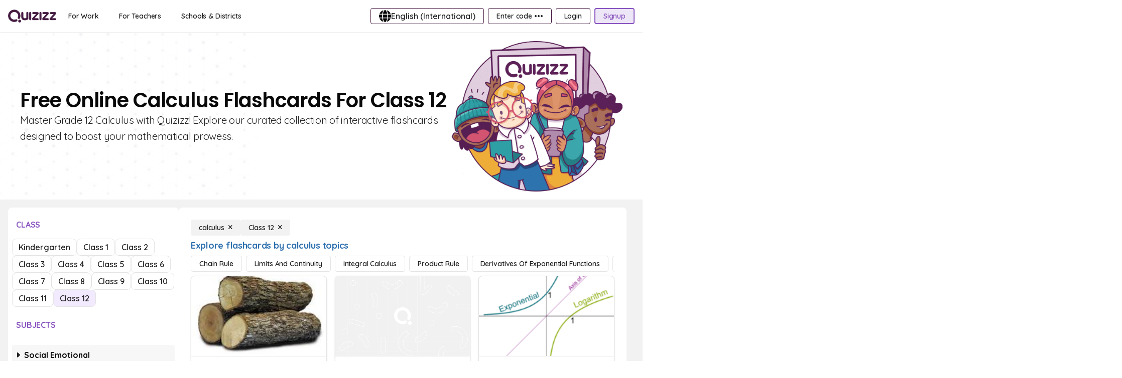

--- FILE ---
content_type: text/css
request_url: https://cf.quizizz.com/assets/v2/a2/1fe37f8_ets133x4/scripts/_seoSlug-5696e212.css
body_size: 1311
content:
dialog[data-v-56f22d6f]{display:none;opacity:0;transition:opacity .4s}dialog[open][data-v-56f22d6f]{display:flex;flex-direction:column;opacity:1}dialog[data-v-56f22d6f]::backdrop{background-color:#00000025}section[data-v-c01a1c48]{background:linear-gradient(hsla(0,0%,100%,.9),hsla(0,0%,100%,.9)),url(https://media.quizizz.com/_mdserver/main/media/resource/gs/quizizz-media/quizzes/77ba8466-2101-4162-a5a3-33b9839d4b65-v2?w=200),#fff;background-repeat:no-repeat;background-size:40%}@media (max-width:1024px){section[data-v-c01a1c48]{background-size:100%}}.child[data-v-02939a30]:hover{font-weight:700}.title-container[data-v-02939a30]{position:relative}.title-container[data-v-02939a30]:before{height:1px;top:50%;width:.5rem;--tw-translate-y:-50%;transform:translate(var(--tw-translate-x),var(--tw-translate-y)) rotate(var(--tw-rotate)) skew(var(--tw-skew-x)) skewY(var(--tw-skew-y)) scaleX(var(--tw-scale-x)) scaleY(var(--tw-scale-y))}.title-container[data-v-02939a30]:after,.title-container[data-v-02939a30]:before{content:"";position:absolute;--tw-bg-opacity:1;background-color:rgb(229 229 229/var(--tw-bg-opacity));left:var(--left)}.title-container[data-v-02939a30]:after{bottom:50%;height:3.5rem;width:1px}summary[data-v-64b2cc3c]:hover{--tw-bg-opacity:1;background-color:rgb(241 241 241/var(--tw-bg-opacity))}details summary[data-v-64b2cc3c]::-webkit-details-marker{display:none}summary[data-v-64b2cc3c]:before{content:"\f0da";display:inline-block;font:var(--fa-font-solid);margin-right:.25em;transition:.4s}details[open]>summary[data-v-64b2cc3c]:before{transform:rotate(90deg)}.summary-wrapper[data-v-64b2cc3c]{position:relative}.summary-wrapper[data-v-64b2cc3c]:before{height:1px;top:50%;width:.5rem;--tw-translate-y:-50%;transform:translate(var(--tw-translate-x),var(--tw-translate-y)) rotate(var(--tw-rotate)) skew(var(--tw-skew-x)) skewY(var(--tw-skew-y)) scaleX(var(--tw-scale-x)) scaleY(var(--tw-scale-y))}.summary-wrapper[data-v-64b2cc3c]:after,.summary-wrapper[data-v-64b2cc3c]:before{content:"";position:absolute;--tw-bg-opacity:1;background-color:rgb(229 229 229/var(--tw-bg-opacity));left:-32px}.summary-wrapper[data-v-64b2cc3c]:after{bottom:50%;height:3.5rem;width:1px}@media (min-width:1025px){.sidebar-container[data-v-6404c880]{max-width:min(100vw,340px);min-width:340px;width:100%}}@keyframes show-6404c880{0%{transform:translate(-110%)}to{transform:translate(0)}}@keyframes show-backdrop-6404c880{0%{opacity:0}to{opacity:1}}dialog[open][data-v-6404c880]{animation:show-6404c880 .4s ease-in}dialog[data-v-6404c880]:not([open]){display:none}dialog[data-v-6404c880]:modal{max-width:100vw;min-height:100vh}dialog[data-v-6404c880]{margin:0;padding:0}dialog[data-v-6404c880]::backdrop{animation:show-backdrop-6404c880 .6s ease-in forwards;background:transparent;background:#fff;opacity:1}.card[data-v-dd30ba1f]:hover{--tw-shadow:0 10px 15px -3px rgba(0,0,0,.1),0 4px 6px -2px rgba(0,0,0,.05);--tw-shadow-colored:0 10px 15px -3px var(--tw-shadow-color),0 4px 6px -2px var(--tw-shadow-color);box-shadow:var(--tw-ring-offset-shadow,0 0 #0000),var(--tw-ring-shadow,0 0 #0000),var(--tw-shadow)}@media screen and (max-width:1024px){#questions-preview{width:100%}}.shine-div{position:relative}.shine-div:before{content:"";height:100%;position:absolute;top:0;width:100%;--tw-translate-x:100%;animation:shine 1s infinite;background:linear-gradient(90deg,hsla(0,0%,100%,0) 0,hsla(0,0%,100%,.3) 50%,rgba(128,186,232,0) 99%,rgba(125,185,232,0));transform:translate(var(--tw-translate-x),var(--tw-translate-y)) rotate(var(--tw-rotate)) skew(var(--tw-skew-x)) skewY(var(--tw-skew-y)) scaleX(var(--tw-scale-x)) scaleY(var(--tw-scale-y))}@keyframes shine{0%{transform:translate(-100%)}to{transform:translate(100%)}}.quiz-image[data-v-b1a2cd61]{grid-area:a}.quiz-details[data-v-b1a2cd61]{grid-area:b}.play-btn[data-v-b1a2cd61]{grid-area:c}#flashcard-meta[data-v-b1a2cd61]{grid-template-areas:"a" "b" "c";grid-template-columns:1fr;grid-template-rows:auto auto 1fr}@media screen and (max-width:1024px){#flashcard-meta[data-v-b1a2cd61]{grid-template-areas:"a b" "c c";grid-template-columns:auto 1fr;grid-template-rows:auto 1fr}.quiz-image[data-v-b1a2cd61]{height:3rem;width:3rem}}dialog[data-v-acf3af73]{opacity:0}dialog[data-v-acf3af73]:modal{max-height:100vh;max-width:100vw}@keyframes remove-dialog-acf3af73{0%{transform:translate(0)}to{transform:translate(100%)}}@keyframes remove-dialog-mobile-acf3af73{0%{transform:scaleY(1)}to{transform:scaleY(0)}}.backdrop-animation-desktop[data-v-acf3af73]{animation:remove-dialog-acf3af73 .4s ease-in backwards}.backdrop-animation-mobile[data-v-acf3af73]{animation:remove-dialog-mobile-acf3af73 .4s ease-in backwards}.dialog[data-v-acf3af73]{height:100%;opacity:1!important;transform:translate(100%);transition:transform .5s;width:-moz-fit-content;width:fit-content;z-index:999}.dialog[open][data-v-acf3af73]{transform:translate(0)}.dialog[open][data-v-acf3af73]::backdrop{background-color:#00000080}.dialog-mobile[data-v-acf3af73]{height:100%;opacity:1!important;transform:scaleY(0);transform-origin:bottom;transition:transform .3s;width:100%}.dialog-mobile[open][data-v-acf3af73]{transform:scaleY(1)}#cards[data-v-d18ec3d0]{display:grid;grid-template-columns:repeat(auto-fit,minmax(13.5rem,1fr))}@media screen and (max-width:1024px){#cards[data-v-d18ec3d0]{grid-template-columns:repeat(auto-fit,minmax(10rem,1fr))}}html:has(dialog[open]:modal){overflow:hidden}html{scrollbar-gutter:stable}.flashcards-main-container{max-width:100vw}@media (min-width:1025px){.flashcards-main-container{max-width:calc(100vw - 388px)}}*[data-v-008bb118]{font-family:Quicksand,Source Sans Pro,-apple-system,BlinkMacSystemFont}#hierarchy[data-v-008bb118]{background-color:#f2f2f2;margin:0 auto}


--- FILE ---
content_type: text/css
request_url: https://cf.quizizz.com/assets/v2/a2/1fe37f8_ets133x4/scripts/ComprehensionVideoDetails-147c3c1e.css
body_size: 657
content:
.seeker-range{min-width:min(200%,100% + 4px)}.seeker-popper .v-popper__inner{overflow-x:visible;overflow-y:visible}.timestamp-marker:hover:before{border:1px solid #b6b6b6;border-radius:100%;bottom:0;content:"";left:0;position:absolute;right:0;top:0;transform:scale(2.5)}input[data-v-27970e1d]{background:transparent;border:none;border-bottom:1px solid hsla(0,0%,100%,.659);color:#ffffffa8;margin-left:2px;margin-right:2px;outline:none;padding-bottom:5px;text-align:center;width:22px}input[type=number][data-v-27970e1d]::-webkit-inner-spin-button,input[type=number][data-v-27970e1d]::-webkit-outer-spin-button{-webkit-appearance:none;-moz-appearance:none;appearance:none;margin:0}[data-v-1ef57e40] .video-wrapper{clear:both;float:none;height:0;padding-bottom:56.25%;padding-top:25px;position:relative;width:100%}[data-v-1ef57e40] .video-wrapper iframe{height:100%;left:0;position:absolute;top:0;width:100%}


--- FILE ---
content_type: application/javascript
request_url: https://cf.quizizz.com/assets/v2/a2/1fe37f8_ets133x4/scripts/comprehensionStore-0826afc4.js
body_size: 575
content:
import{a as G,Y as M,q as H,r as s}from"./vendor-be1eb121.js";import{s as R,d as S,a as y}from"./comprehensionConstants-20511a3e.js";(function(){try{var n=typeof window<"u"?window:typeof global<"u"?global:typeof self<"u"?self:{},o=new Error().stack;o&&(n._sentryDebugIds=n._sentryDebugIds||{},n._sentryDebugIds[o]="591b2123-7705-4fcb-86cd-b4a638e2d689",n._sentryDebugIdIdentifier="sentry-dbid-591b2123-7705-4fcb-86cd-b4a638e2d689")}catch{}})();const Y=G("comprehension",()=>{const n=M().toHexString(),o=H(()=>t.value.subject===R&&!a.value),i=s(!1);function F(e){i.value=e}const d=s(!1);function T(e){d.value=e}const a=s(!1);function V(e){a.value=e}const l=s(!1);function C(e){l.value=e}const f=s(!1);function w(e){f.value=e}const p=s(!1);function A(e){p.value=e}const m=s(!1);function Q(e){m.value=e}const v=s(!1);function k(e){v.value=e}const b=s([]);function P(e){b.value.push(e)}const t=s({topics:"",grade:"",subject:"",language:"",paragraphs:S,questions:y});function j(e,x){t.value[e]=x}function L(){t.value={topics:"",grade:"",subject:"",language:"",paragraphs:S,questions:y}}const I=s(null);function D(e){I.value=e}const g=s();function O(e){g.value=e}const u=s(0);function _(e){u.value=e}const r=s(0);function q(e){r.value=e}const c=s(0);function E(e){c.value=e}function N(){u.value=0,r.value=0,c.value=0}const h=s("");function U(e){h.value=e}return{uid:n,skillsFlow:o,isQuestionFetchInProgress:d,isQuestionTypeSelectorVisible:a,isCreateQuestionFormVisible:l,showAIQuestionList:f,isAITopicsFormVisible:p,isPassageGenerationInProgress:i,comprehensionAIForm:t,isLoading:m,unusedMedia:I,selectedComprehensionType:g,addedSkills:b,isAICreateFormOpen:v,videoSeekTime:u,videoStartTime:r,videoEndTime:c,videoUrl:h,updateIsQuestionFetchInProgress:T,updateIsQuestionTypeSelectorVisible:V,updateIsCreateQuestionFormVisible:C,updateShowAIQuestionList:w,updateIsAITopicsFormVisible:A,updateIsPassageGenerationInProgress:F,updateComprehensionAIForm:j,updateIsLoading:Q,setUnusedMedia:D,updateSelectedComprehensionType:O,addNewSkill:P,updateIsAICreateFormOpen:k,resetComprehensionAIForm:L,setVideoSeekTime:_,setVideoStartTime:q,setVideoEndTime:E,resetVideo:N,setVideoURL:U}}),B=Y;export{B as u};


--- FILE ---
content_type: application/javascript
request_url: https://cf.quizizz.com/assets/v2/a2/1fe37f8_ets133x4/scripts/TypographyUtils-9196d747.js
body_size: 458
content:
import{r as d}from"./reverse-49b9d1a4.js";import"./vendor-be1eb121.js";(function(){try{var e=typeof window<"u"?window:typeof global<"u"?global:typeof self<"u"?self:{},n=new Error().stack;n&&(e._sentryDebugIds=e._sentryDebugIds||{},e._sentryDebugIds[n]="a03d5b14-9c45-41c2-a526-b6ec20b19f62",e._sentryDebugIdIdentifier="sentry-dbid-a03d5b14-9c45-41c2-a526-b6ec20b19f62")}catch{}})();const s=[48,40,32,28,24,20,18,16,14,12,11,10];function u(e,n=11,{attachUnit:o=!1,isOrderDesc:a=!0}={}){const c=[...s];let r=[];return c.forEach(t=>{t<=e&&t>=n&&r.push(t)}),a||(r=d(r)),o?r.map(t=>`${t}px`):r}function b(e){try{const n=typeof e=="number"?e:Number(e.split("px")[0]);return s.findIndex(o=>o===n)!==-1}catch{return!1}}export{b as c,u as g};


--- FILE ---
content_type: application/javascript
request_url: https://cf.quizizz.com/assets/v2/a2/1fe37f8_ets133x4/scripts/GoogleOneTapMixin-24aed93d.js
body_size: 654
content:
import{aL as a}from"./vendor-be1eb121.js";import{G as i}from"./GeneratePlatformSource-7b86051f.js";import{c as l,j as n}from"./index-00a200fd.js";(function(){try{var e=typeof window<"u"?window:typeof global<"u"?global:typeof self<"u"?self:{},o=new Error().stack;o&&(e._sentryDebugIds=e._sentryDebugIds||{},e._sentryDebugIds[o]="48a86957-7545-4ffa-8195-3d9c663c9895",e._sentryDebugIdIdentifier="sentry-dbid-48a86957-7545-4ffa-8195-3d9c663c9895")}catch{}})();const p={computed:{...a("root",["serverData"]),isUserLoggedIn(){return!!this.$user.id}},data(){return{source:""}},mounted(){this.source=l(this.$route.path),this.isUserLoggedIn||this.initGoogleOneTap()},methods:{handleGoogleOneTapRequest(e){var r;const o="auth/google/callback";n.logEvent("admin_google_one_tap_login",{});const t=i("google_one_tap",{fromPage:(r=window.location)==null?void 0:r.pathname,ctaSource:"one_tap"});window.location.href=`/${o}?jwt=${e.credential}&redirectURL=${window.location.href}&platformSource=${encodeURIComponent(JSON.stringify(t))}`},async initGoogleOneTap(){try{await this.loadGoogleApiScript(),window.google&&(window.google.accounts.id.initialize({client_id:this.serverData.googleClientId,callback:this.handleGoogleOneTapRequest,cancel_on_tap_outside:!1}),window.google.accounts.id.prompt(e=>{if(e.isDisplayed()&&n.logEvent("admin_google_one_tap_show",{source:this.source}),e.isSkippedMoment()&&n.logEvent("qg_google_one_tap_dismiss",{sourceOfDismissal:"Google one tap popup",source:this.source}),e.isNotDisplayed()){const o=e.getNotDisplayedReason();n.logEvent("admin_google_one_tap_not_shown",{reason:o})}}))}catch{n.logEvent("google_one_tap_failed")}},loadGoogleApiScript(){return new Promise((e,o)=>{const t=document.createElement("script"),r="https://accounts.google.com/gsi/client";t.src=r,t.defer=!0,t.onload=()=>e(),t.onerror=()=>o(new Error("Error loading google one tap service"));const s=document.getElementsByTagName("script")[0];s.parentNode.insertBefore(t,s)})}}};export{p as G};


--- FILE ---
content_type: application/javascript
request_url: https://cf.quizizz.com/assets/v2/a2/1fe37f8_ets133x4/scripts/GeneratePlatformSource-7b86051f.js
body_size: 350
content:
import"./vendor-be1eb121.js";(function(){try{var e=typeof window<"u"?window:typeof global<"u"?global:typeof self<"u"?self:{},n=new Error().stack;n&&(e._sentryDebugIds=e._sentryDebugIds||{},e._sentryDebugIds[n]="c1ab3b55-2e72-4c24-9fe6-404679ad0c8b",e._sentryDebugIdIdentifier="sentry-dbid-c1ab3b55-2e72-4c24-9fe6-404679ad0c8b")}catch{}})();function s(){const e=window.navigator.userAgent;let n="Unknown";return e.includes("Win")?n="Windows":e.includes("Mac")&&!e.includes("like Mac OS X")?n="MacOS":e.includes("X11")&&!e.includes("CrOS")?n="UNIX":e.includes("X11")&&e.includes("CrOS")?n="ChromeOS":e.includes("Linux")&&!e.includes("Android")?n="Linux":/Android/.test(e)?n="Android":/iPhone|iPad|iPod/.test(e)&&(n="iOS"),n}function c(){const e=window.navigator.userAgent,n=window.innerWidth||document.documentElement.clientWidth||document.body.clientWidth,i="ontouchstart"in window||navigator.maxTouchPoints>0,o=/Android|webOS|iPhone|iPad|iPod|BlackBerry|IEMobile|Opera Mini/i.test(e),d=n<768;return o||d||i?"mobile":"desktop"}const t={getDeviceType:c,getOperatingSystem:s};function u(e,n){return{deviceType:t.getDeviceType(),ctaSource:n.ctaSource,OS:t.getOperatingSystem(),page:n.fromPage,medium:e}}export{u as G};


--- FILE ---
content_type: application/javascript
request_url: https://cf.quizizz.com/assets/v2/a2/1fe37f8_ets133x4/scripts/_seoSlug-b15b6779.js
body_size: 10858
content:
import{L as x,O as o,P as u,ap as _,aX as A,R as k,Q as a,aj as r,U as S,p as fe,N as C,S as H,J as T,q as b,am as I,ak as F,v as be,an as O,al as Y,aK as ne,ao as V,r as G,ar as le,as as ce,e as ge,b as ke,aq as ae,M as $e,K as we,w as ie,av as Le,bA as Ce}from"./vendor-be1eb121.js";import{u as q,c as Q,L as ze,G as Ie,Q as Se,d as qe}from"./QuizDetails-8cc11168.js";import{B,f as y,E as he,A as ve,h as Pe,i as Re,j as te,Q as He,k as ue,m as Ae,F as Fe,e as Te}from"./index-00a200fd.js";import{Q as Ee}from"./Card-edef451a.js";import{E as ye}from"./Error-be56d868.js";import"./InnerCard-94e55dde.js";import"./Canvas-c7e2ac3a.js";import"./QueryEditorMixin-b469d0a1.js";import"./TypographyUtils-9196d747.js";import"./reverse-49b9d1a4.js";import"./ComprehensionVideoDetails-a8592101.js";import"./comprehensionStore-0826afc4.js";import"./comprehensionConstants-20511a3e.js";import"./Constants-459f85d0.js";import"./Languages-3f8d5deb.js";import"./Subjects-0402846f.js";import"./editorStore-8992a0ef.js";import"./fast-equals.esm-87ccdf99.js";import"./difference-65e0624b.js";(function(){try{var t=typeof window<"u"?window:typeof global<"u"?global:typeof self<"u"?self:{},e=new ye().stack;e&&(t._sentryDebugIds=t._sentryDebugIds||{},t._sentryDebugIds[e]="4ec35617-28c6-4239-93a8-dd86874fa8a6",t._sentryDebugIdIdentifier="sentry-dbid-4ec35617-28c6-4239-93a8-dd86874fa8a6")}catch{}})();const Oe=x({__name:"TransperantLink",props:{title:{type:String,required:!1,default:""},href:{type:String,required:!0,default:""}},setup(t){const{title:e,href:s}=t;return(n,l)=>(o(),u("a",{class:"nav-link",href:s,tabindex:"0",rel:"noopenner noreferrer",target:"_blank"},[_(B,{variant:"default",title:e,type:"custom",customClasses:"font-normal",size:"md"})]))}}),de=y(Oe,[["__file","/usr/app/ssr-engine/src/hierarchy/components/Header/TransperantLink.vue"]]),Be=x({__name:"ForWork",setup(t){const{t:e}=A();return(s,n)=>(o(),k(de,{title:a(e)("For Work"),href:"https://quizizz.com/home/forwork?source=flashcards-page-header"},null,8,["title"]))}}),De=y(Be,[["__file","/usr/app/ssr-engine/src/hierarchy/components/Header/ForWork.vue"]]),je=x({__name:"ForTeachers",setup(t){const{t:e}=A();return(s,n)=>(o(),k(de,{title:a(e)("For Teachers"),href:"https://quizizz.com/resources?source=flashcards-page-header"},null,8,["title"]))}}),Me=y(je,[["__file","/usr/app/ssr-engine/src/hierarchy/components/Header/ForTeachers.vue"]]),Ne=x({__name:"ForSnD",setup(t){const{t:e}=A();return(s,n)=>(o(),k(de,{title:a(e)("Schools & Districts"),href:"https://quizizz.com/home/schools-and-districts?source=flashcards-page-header"},null,8,["title"]))}}),Ue=y(Ne,[["__file","/usr/app/ssr-engine/src/hierarchy/components/Header/ForSnD.vue"]]),Ge=x({__name:"OutlineBtn",props:{title:{type:String,required:!1,default:""},href:{type:String,required:!0,default:void 0},isPurple:{type:Boolean,required:!1,default:!1}},setup(t){const{title:e,href:s,isPurple:n}=t;return(l,i)=>(o(),u("a",{class:"nav-link",href:s,tabindex:"0",rel:"noopenner noreferrer"},[_(B,{title:e,type:n?"floater":"custom",size:"md",buttonClasses:n?"":"border-1 border-purple",showBottomShadow:!0},null,8,["type","buttonClasses"])]))}}),Qe=y(Ge,[["__file","/usr/app/ssr-engine/src/hierarchy/components/Header/OutlineBtn.vue"]]),We=x({__name:"EnterCode",setup(t){const{t:e}=A(),s="https://quizizz.com/join?source=flashcards-page-header";return(n,l)=>(o(),u(S,null,[_(Qe,{title:`${a(e)("Enter code")} •••`,href:s,size:"md",class:"hidden md:block"},null,8,["title"]),r("a",{class:"nav-link block md:hidden",href:s,tabindex:"0",rel:"noopenner noreferrer"},[_(B,{title:a(e)("Enter Code"),type:"secondary",size:"sm"},null,8,["title"])])],64))}}),Ke=y(We,[["__file","/usr/app/ssr-engine/src/hierarchy/components/Header/EnterCode.vue"]]),Ve=x({__name:"LoginBtn",setup(t){const e=fe(),s=decodeURIComponent(e.path),{t:n}=A();return(l,i)=>{const d=C("Button");return o(),k(ve,{ctaSource:"flashcards-header",fromPage:a(s),action:"click",intent:a(he).LOGIN},{default:H(()=>[_(d,{title:a(n)("Login"),type:"custom",size:"md",showBottomShadow:!0,buttonClasses:"border-1 border-purple"},null,8,["title"])]),_:1},8,["fromPage","intent"])}}}),Ye=y(Ve,[["__file","/usr/app/ssr-engine/src/hierarchy/components/Header/LoginBtn.vue"]]),Je=x({__name:"SignupBtn",setup(t){const e=fe(),s=decodeURIComponent(e.path),{t:n}=A();return(l,i)=>{const d=C("Button");return o(),k(ve,{ctaSource:"flashcards-header",fromPage:a(s),action:"click",intent:a(he).SIGNUP},{default:H(()=>[_(d,{title:a(n)("Signup"),type:"floater",size:"md",showBottomShadow:!0},null,8,["title"])]),_:1},8,["fromPage","intent"])}}}),Xe=y(Je,[["__file","/usr/app/ssr-engine/src/hierarchy/components/Header/SignupBtn.vue"]]),J=t=>{const e=document.getElementById(t);e.open?e.close():e.showModal()},Ze=["src","alt"],et={class:"inline capitalize font-semibold ml-2"},tt=x({__name:"Flagline",props:{locale:{type:null,required:!0}},setup(t){var v,L;const{locale:e}=t,{node:s,grade:n,curriculum:l,pageType:i}=T(q()),{lang:d}=e,c=((v=s.value)==null?void 0:v.name)==="root"?"root":(L=s.value)==null?void 0:L.nameTranslations[d],m=n.value.grade,g={locale:e,grade:m,curriculum:l.value,pageType:i.value,subject:c},f=b(()=>Q(g));return(p,w)=>{const h=C("q-link");return o(),k(h,{to:a(f),class:"flex items-center px-4 py-2",source:"hierarchy-flashcards-lang-picker"},{default:H(()=>[r("img",{src:t.locale.icon,class:"w-6 h-6",alt:`${t.locale.name} flag`},null,8,Ze),r("span",et,I(t.locale.name),1)]),_:1},8,["to"])}}}),st=y(tt,[["__file","/usr/app/ssr-engine/src/hierarchy/components/Header/Flagline.vue"]]),D={FILTER:"filter",FLASHCARDS_PREVIEW_MODAL:"flashcard-display",LANG_PICKER:"lang-picker"},nt=["id"],at={id:"container",class:""},ot=x({__name:"LangPicker",setup(t){const{node:e}=T(q()),s=([d,c])=>c,n=([d,c])=>{var m;return((m=e.value)==null?void 0:m.allowedLocales.includes(d))||!1},l=b(()=>Object.entries(Pe).filter(n).map(s)),i=d=>{d.target.id!=="container"&&J(D.LANG_PICKER)};return(d,c)=>(o(),u("dialog",{id:a(D).LANG_PICKER,open:!1,onClick:i},[r("div",at,[(o(!0),u(S,null,F(a(l),m=>(o(),k(st,{locale:m},null,8,["locale"]))),256))])],8,nt))}});const rt=y(ot,[["__scopeId","data-v-56f22d6f"],["__file","/usr/app/ssr-engine/src/hierarchy/components/Header/LangPicker.vue"]]),lt=["src","alt"],ct={class:"text-md font-semibold hidden md:inline"},it={class:"md:hidden"},dt=x({__name:"LangPickerBtn",setup(t){const{locale:e}=T(q()),s=()=>{const n=document.getElementById("lang-picker-btn"),l=document.getElementById(D.LANG_PICKER);if(l!=null&&(n!=null&&n.getBoundingClientRect)){const{x:i,y:d,width:c}=n==null?void 0:n.getBoundingClientRect();l.style.marginRight=`${window.innerWidth-i-3*c/2}px`,l.style.marginTop=`${d+50}px`}J(D.LANG_PICKER)};return(n,l)=>{const i=C("FA");return o(),u(S,null,[_(B,{id:"lang-picker-btn",onClick:s,size:"md",type:"custom",class:"gap-2 rounded border border-purple px-4 py-1 w-fit"},{title:H(()=>[r("img",{src:a(e).icon,class:"w-6 h-6 hidden md:inline",alt:`${a(e).name} flag`},null,8,lt),r("span",ct,I(a(e).name),1),r("span",it,[_(i,{icon:"fa-regular fa-language",class:"text-dark-4 text-base"})])]),_:1}),_(rt)],64)}}}),ut=y(dt,[["__file","/usr/app/ssr-engine/src/hierarchy/components/Header/LangPickerBtn.vue"]]),oe=b(()=>{var e;const t=be();if(Re()){const s=(e=t.getters)==null?void 0:e["root/user"];return Boolean(s.id)}return!1}),pt={id:"header",class:"flex flex-row sticky top-0 w-full items-center justify-between bg-light-3 py-4 px-2 md:px-4 font-quicksand z-10 border-b-2 border-light-1"},_t={class:"flex nav-items space-x-2 items-center"},mt={class:"hidden md:inline"},ft={class:"hidden md:inline"},gt={class:"hidden md:inline"},ht={class:"flex nav-items md:space-x-2 items-center"},vt={class:"mr-2 md:mr-0"},yt={class:"hidden md:inline"},xt={class:"hidden md:inline"},bt={__name:"Header",setup(t){return(e,s)=>(o(),u("header",pt,[r("ul",_t,[r("li",null,[_(ze)]),r("li",mt,[_(De)]),r("li",ft,[_(Me)]),r("li",gt,[_(Ue)])]),r("ul",ht,[r("li",vt,[_(ut)]),r("li",null,[_(Ke)]),r("li",yt,[a(oe)?O("v-if",!0):(o(),k(Ye,{key:0}))]),r("li",xt,[a(oe)?O("v-if",!0):(o(),k(Xe,{key:0}))])])]))}},kt=y(bt,[["__file","/usr/app/ssr-engine/src/hierarchy/components/Header/Header.vue"]]),Z=({template:t,grade:e,locale:s,node:n})=>(t||"").replace("{$grade}",(e==null?void 0:e.display[s.locale])||"").replace("${grade}",(e==null?void 0:e.display[s.locale])||"").replace("${display}",(n==null?void 0:n.display)||"").replace("{$display}",(n==null?void 0:n.display)||""),$t={id:"hero",class:"font-quicksand flex flex-row gap-8 px-2 md:px-10 bg-light-1"},wt={class:"flex flex-col flex-1 justify-center w-full md:w-1/2 py-10 gap-2 md:gap-4"},Lt={class:"text-3xl md:text-6xl font-poppins font-semibold text-ds-dark-500 capitalize"},Ct={class:"text-lg md:text-xl max-w-260"},zt=["alt"],It=x({__name:"Hero",setup(t){const{t:e}=A(),{node:s,grade:n,locale:l}=T(q()),i=b(()=>{var c;const d={template:(c=s.value)==null?void 0:c.h1,node:s.value,grade:n.value,locale:l.value};return Z(d)});return(d,c)=>{var m;return o(),u("section",$t,[r("div",wt,[r("h1",Lt,I(a(i)),1),r("p",Ct,I((m=a(s))==null?void 0:m.h1Description),1)]),r("img",{class:"my-4 max-h-75 ml-auto hidden md:block",src:"https://cf.quizizz.com/image/ws-schools-Illustration.png",alt:a(e)("School kids illustration")},null,8,zt)])}}});const St=y(It,[["__scopeId","data-v-c01a1c48"],["__file","/usr/app/ssr-engine/src/hierarchy/components/Hero/Hero.vue"]]),qt={key:0,class:"inline font-bold text-ds-dark-500 select-none ml-1 capitalize"},Pt=x({__name:"SubjectDisplay",props:{hierarchy:{type:null,required:!0},level:{type:Number,required:!0}},setup(t){const{hierarchy:e,level:s}=t,{locale:n,grade:l,curriculum:i,pageType:d}=T(q()),c=e==null?void 0:e.display,m={locale:n.value,pageType:d.value,grade:l.value.grade,curriculum:i.value,subject:e==null?void 0:e.nameTranslation},g=b(()=>({"--left":`${(s-1)*24-12}px`})),f=(e==null?void 0:e.children.length)??0>0,v=Q(m);return(L,p)=>{const w=C("q-link");return o(),k(w,{class:Y([[`${e==null?void 0:e.treePosition.class} ${a(f)?"":"title-container"}`],"w-full"]),style:ne(a(g)),to:a(v),source:"hierarchy-flashcards-subject-filters"},{default:H(()=>[a(f)?(o(),u("p",qt,I(a(c)),1)):(o(),u("p",{key:1,class:Y(["child font-semibold text-ds-dark-400 select-none my-2 capitalize",{"font-bold":e==null?void 0:e.treePosition.isActive}]),style:ne({marginLeft:`${(s-1)*24}px`})},I(a(c)),7))]),_:1},8,["class","style","to"])}}});const pe=y(Pt,[["__scopeId","data-v-02939a30"],["__file","/usr/app/ssr-engine/src/hierarchy/components/Aside/SubjectDisplay.vue"]]),Rt=["open"],Ht={class:"flex flex-col"},At=x({__name:"SubjectsRecurse",props:{hierarchy:{type:null,required:!0},level:{type:Number,required:!0}},setup(t){const{hierarchy:e,level:s}=t,n=b(()=>({marginLeft:`${(s-1)*24}px`,zIndex:10-s}));return(l,i)=>{const d=C("SubjectsRecurse",!0);return(e==null?void 0:e.children.length)==0?(o(),k(pe,{key:0,hierarchy:e,level:s})):(o(),u("details",{key:1,open:e==null?void 0:e.treePosition.isActive},[r("summary",{class:Y(["cursor-pointer p-2 bg-ds-light-400 rounded flex items-center relative mt-3",[`${e==null?void 0:e.treePosition.class} ${e!=null&&e.treePosition.isActive?"bg-ds-light-200":""}`]]),style:ne(a(n))},[r("div",{class:Y(["z-1",{"summary-wrapper":s>1}])},[_(pe,{hierarchy:e,level:s})],2)],6),r("div",Ht,[(o(!0),u(S,null,F(e==null?void 0:e.children,c=>(o(),k(d,{hierarchy:c,level:s+1},null,8,["hierarchy","level"]))),256))])],8,Rt))}}});const Ft=y(At,[["__scopeId","data-v-64b2cc3c"],["__file","/usr/app/ssr-engine/src/hierarchy/components/Aside/SubjectsRecurse.vue"]]),Tt={class:"rounded-t-lg w-full py-3 text-dark-2 font-normal"},Et={class:"text-lilac uppercase text-base font-bold px-2 mb-4"},Ot={class:"flex flex-col"},Bt=x({__name:"SubjectFilter",setup(t){const{t:e}=A(),{hierarchy:s}=T(q());return(n,l)=>{var i;return o(),u("section",Tt,[r("h2",Et,I(a(e)("Subjects")),1),r("div",Ot,[(o(!0),u(S,null,F((i=a(s))==null?void 0:i.children,d=>(o(),k(Ft,{hierarchy:d,level:1},null,8,["hierarchy"]))),256))])])}}}),Dt=y(Bt,[["__file","/usr/app/ssr-engine/src/hierarchy/components/Aside/SubjectFilter.vue"]]),jt={class:"rounded-t-lg w-full py-3 overflow-auto text-dark-2 font-normal"},Mt={class:"text-lilac uppercase text-base font-bold px-2 mb-4"},Nt={class:"flex gap-2 flex-wrap"},Ut=x({__name:"GradeFilter",setup(t){const{locale:e,grade:s,curriculum:n,pageType:l,node:i}=T(q()),d=b(()=>{var m;return(m=i.value)==null?void 0:m.allowedGrades.map(Ie.from)});function c(m){var f;const g={locale:e.value,pageType:l.value,grade:m,curriculum:n.value,subject:(f=i.value)==null?void 0:f.name};return Q(g)}return(m,g)=>{const f=C("q-link");return o(),u("section",jt,[r("h2",Mt,I(a(s).gradePrefix[a(e).locale]),1),r("div",Nt,[(o(!0),u(S,null,F(a(d),v=>(o(),k(f,{key:v.grade,to:c(v.grade),source:"hierarchy-flashcards-grade-filters",class:Y(["font-semibold px-3 py-1 rounded-lg border border-dark-6 hover:shadow-md capitalize",{"bg-ds-lilac-100":v.grade===a(s).grade}])},{default:H(()=>[V(I(v.display[a(e).locale]),1)]),_:2},1032,["to","class"]))),128))])])}}}),Gt=y(Ut,[["__file","/usr/app/ssr-engine/src/hierarchy/components/Aside/GradeFilter.vue"]]),Qt={class:"w-full md:w-auto font-quicksand py-2.5 px-2 bg-light-3 md:my-4 rounded-lg"},Wt=x({__name:"SideBar",setup(t){const{hierarchy:e}=T(q());return(s,n)=>(o(),u("aside",Qt,[_(Gt),_(Dt,{hierarchy:a(e)},null,8,["hierarchy"])]))}}),_e=y(Wt,[["__file","/usr/app/ssr-engine/src/hierarchy/components/Aside/SideBar.vue"]]),Kt=t=>(le("data-v-6404c880"),t=t(),ce(),t),Vt={class:"sidebar-container"},Yt=["id"],Jt=Kt(()=>r("i",{class:"fa-sharp fa-xmark fa-solid ml-auto mr-2 pt-1"},null,-1)),Xt=[Jt],Zt=x({__name:"SidebarWrapper",setup(t){const e=()=>J(D.FILTER);return G(!1),(s,n)=>(o(),u("section",Vt,[_(_e,{class:"hidden md:block"}),r("dialog",{id:a(D).FILTER,class:"relative w-full h-full flex flex-row md:hidden flex-1"},[_(_e),r("button",{onClick:e,class:"absolute top-0 right-0 pointer mb-auto mt-5"},Xt)],8,Yt)]))}});const es=y(Zt,[["__scopeId","data-v-6404c880"],["__file","/usr/app/ssr-engine/src/hierarchy/components/Aside/SidebarWrapper.vue"]]),P={PRIMARY_SCHOOL:"primary school",MIDDLE_SCHOOL:"middle school",HIGH_SCHOOL:"high school",UNIVERSITY:"university"},X=[{val:0,text:"KG",range:P.PRIMARY_SCHOOL,key:"grade"},{val:1,text:"1st",range:P.PRIMARY_SCHOOL,key:"grade"},{val:2,text:"2nd",range:P.PRIMARY_SCHOOL,key:"grade"},{val:3,text:"3rd",range:P.PRIMARY_SCHOOL,key:"grade"},{val:4,text:"4th",range:P.PRIMARY_SCHOOL,key:"grade"},{val:5,text:"5th",range:P.PRIMARY_SCHOOL,key:"grade"},{val:6,text:"6th",range:P.MIDDLE_SCHOOL,key:"grade"},{val:7,text:"7th",range:P.MIDDLE_SCHOOL,key:"grade"},{val:8,text:"8th",range:P.MIDDLE_SCHOOL,key:"grade"},{val:9,text:"9th",range:P.HIGH_SCHOOL,key:"grade"},{val:10,text:"10th",range:P.HIGH_SCHOOL,key:"grade"},{val:11,text:"11th",range:P.HIGH_SCHOOL,key:"grade"},{val:12,text:"12th",range:P.HIGH_SCHOOL,key:"grade"},{val:13,text:"University",range:P.UNIVERSITY,key:"grade"},{val:14,text:"Professional Development",range:P.UNIVERSITY,key:"grade"}];function me(t){return ke(t)?!1:ge(t)}function se(t){var e,s;return typeof t>"u"||t===null||parseInt(t,10)<0?"":t==="0"||t==="K"||t==="KG"?"KG":t==="13"||t===X[13].text?X[13].text:t==="14"||t===X[14].text?(e=X[14])==null?void 0:e.text:(s=X[parseInt(t,10)])==null?void 0:s.text}const ts=t=>{try{if(ge(t))return"";const e=me(t[0])?"K":t[0],s=me(t[1])?"University":t[1];let n="";return typeof e=="number"&&e<0||typeof s=="number"&&s<0?"":(e===s?n=se(""+e):n=se(""+e)+" - "+se(""+s),n=n.replace("University","Uni").replace("Professional Development","PD"),n)}catch{return""}},ss={tabindex:0,class:"card flex flex-col items-center bg-light shadow border border-dark-6 rounded-lg cursor-pointer"},ns=["src","alt"],as={class:"w-full p-3"},os=["title"],rs={tabindex:"-1",class:"flex space-x-3 w-full overflow-hidden text-dark-4 mt-4 md:mt-8 text-xs font-medium whitespace-nowrap leading-4 capitalize"},ls={class:""},cs={class:""},is={class:"hidden md:block"},ds=x({__name:"Card",props:{card:{type:null,required:!0}},setup(t){var L;const{card:e}=t,{t:s}=A(),{node:n,grade:l,locale:i}=T(q()),d=G(null),c="https://cf.quizizz.com/image/empty-state.png",m=b(()=>`${e.info.image||c}?w=200&h=200`),g=p=>p.target.src=c,f={node:n.value,grade:l.value,template:(L=n.value)==null?void 0:L.imageTag,locale:i.value},v=b(()=>Z(f));return(p,w)=>{const h=C("FA");return o(),u("article",ss,[r("img",{src:a(m),type:"image/png",alt:a(v),ref_key:"imageRef",ref:d,onError:g,class:"object-top rounded-t-lg object-cover w-full h-40 md:h-50 border-b-1 border-dark-6"},null,40,ns),r("div",as,[r("div",{tabindex:"-1",class:"font-semibold capitalize items-start truncate w-11/12 px-auto",title:t.card.info.name},I(t.card.info.name),9,os),r("div",rs,[r("p",ls,[_(h,{icon:"fa-thin fa-list mr-1",size:15}),V(" "+I(a(s)("{$1} Q",{1:t.card.info.questions.length})),1)]),r("p",cs,[_(h,{icon:"fa-thin fa-graduation-cap mr-1",size:15}),V(" "+I(a(ts)(t.card.info.grade)),1)]),r("p",is,[_(h,{icon:"fa-thin fa-play mr-1",size:15}),V(" "+I(t.card.stats.played),1)])])])])}}});const xe=y(ds,[["__scopeId","data-v-dd30ba1f"],["__file","/usr/app/ssr-engine/src/hierarchy/components/Main/Card.vue"]]),us={key:0,class:"flex flex-col gap-4"},ps=r("div",{class:"shine-div w-full h-5 bg-ds-light-300 rounded"},null,-1),_s={class:"shine-div w-full h-35 bg-ds-light-300 rounded"},ms={key:1},fs={class:"font-sans mb-4 block"},gs=x({__name:"QuestionList",props:{quiz:{type:null,required:!0},isLoading:{type:Boolean,required:!0}},setup(t){const e=t,{t:s}=A(),n=G(),l={class:"bg-ds-light-500 rounded cursor-pointer p-4 border-1 border-ds-dark-500-20"},i=b(()=>{var c,m;return(m=(c=e.quiz)==null?void 0:c.info)==null?void 0:m.questions}),d=b(()=>e.isLoading);return(c,m)=>{var g;return o(),u("section",{id:"questions-preview",class:"bg-ds-light-400 p-4 pb-0 w-160 overflow-scroll px-4 py-4",onClick:m[0]||(m[0]=ae(()=>{},["stop"]))},[a(d)?(o(),u("div",us,[ps,(o(!0),u(S,null,F(Array(7),(f,v)=>(o(),u("div",_s))),256))])):(o(),u("div",ms,[r("span",fs,I(a(s)("{$1} Flashcards",{1:(g=a(i))==null?void 0:g.length})),1),(o(!0),u(S,null,F(a(i),(f,v)=>(o(),k(Ee,{quiz:n.value,question:f,allQuestions:a(i),showAnswerTag:!1,showAnswers:!0,questionIndex:v,isAddBtnReqd:!1,class:"question-details-card w-full mb-4 pointer-events-none",cardAttributes:l},null,8,["quiz","question","allQuestions","questionIndex"]))),256))]))])}}});const hs=y(gs,[["__file","/usr/app/ssr-engine/src/hierarchy/components/Display/QuestionList.vue"]]),vs=t=>(le("data-v-b1a2cd61"),t=t(),ce(),t),ys=["src"],xs=["href"],bs=vs(()=>r("hr",{class:"md:hidden w-full text-brand-k"},null,-1)),ks=x({__name:"MetaPreview",props:{quiz:{type:null,required:!0},isLoading:{type:Boolean,required:!0}},setup(t){const e=t,{node:s,locale:n,pageType:l}=q(),{t:i}=A(),d=(w,h)=>Boolean(w)?w:h,c=b(()=>e.isLoading),m=b(()=>{var h,z;return`${d((z=(h=e.quiz)==null?void 0:h.info)==null?void 0:z.image,"https://cf.quizizz.com/img/logos/Purple.webp")}?w=200`}),g="https://cf.quizizz.com/image/empty-state.png",f=b(()=>`/${n.locale}/display/${l.name}/${s==null?void 0:s.id}/${e.quiz._id}`),v=b(()=>`https://quizizz.com/signup?q=${f.value}`),L=w=>w.target.src=g;function p(){te.logEvent("play_flashcards_click",{quizId:e.quiz._id,source:"recommendation",url:window.location.pathname,page:"seo_flashcards"})}return(w,h)=>{const z=C("q-link");return o(),u(S,null,[a(c)?(o(),u("section",{key:0,id:"meta-loading",class:"hidden md:flex flex-col p-4 font-sans gap-2 w-full md:w-60 bg-light",onClick:h[0]||(h[0]=ae(()=>{},["stop"]))})):O("v-if",!0),a(c)?O("v-if",!0):(o(),u("section",{key:1,id:"flashcard-meta",class:"grid font-sans gap-4 w-full bg-light md:w-60 p-4",onClick:h[1]||(h[1]=ae(()=>{},["stop"]))},[r("img",{src:a(m),class:"quiz-image w-full h-48 object-contain rounded bg-ds-dark-500-10",onError:L},null,40,ys),_(Se,{quiz:t.quiz},null,8,["quiz"]),a(oe)?(o(),k(z,{key:0,class:"play-btn h-fit w-full",source:"hierarchy-flashcards-card",to:a(f)},{default:H(()=>[_(B,{title:a(i)("Play Flashcard"),type:"primary",licon:"fa-solid fa-play",onClick:p},null,8,["title"])]),_:1},8,["to"])):(o(),u("a",{key:1,class:"play-btn h-fit w-full",source:"hierarchy-flashcards-card",href:a(v)},[_(B,{title:a(i)("Play Flashcard"),type:"primary",licon:"fa-solid fa-play",onClick:p},null,8,["title"])],8,xs))])),bs],64)}}});const $s=y(ks,[["__scopeId","data-v-b1a2cd61"],["__file","/usr/app/ssr-engine/src/hierarchy/components/Display/MetaPreview.vue"]]),ws={class:"mx-8 font-semibold leading-tight pt-1 md:pt-0"},Ls=x({__name:"FlashcardClose",emits:["close"],setup(t,{emit:e}){const s=n=>n.target.id==="back-fa"?e("close"):n.stopPropagation();return(n,l)=>{const i=C("FA"),d=C("i18n");return o(),u(S,null,[r("section",{id:"close-mobile",class:"flex flex-row bg-light p-4 align-middle justify-start text-sm border-b-1 border-dark-6 text-dark-2 md:hidden",onClick:s},[_(i,{id:"back-fa",icon:"fa-solid fa-arrow-left",classes:"hidden cursor-pointer",onClick:l[0]||(l[0]=c=>e("close"))}),r("span",ws,[_(d,null,{default:H(()=>[V("Flashcard preview")]),_:1})])]),r("section",{class:"desktop-close-section p-4 bg-none hidden md:inline",onClick:l[1]||(l[1]=c=>e("close"))},[_(i,{icon:"fa-solid fa-xmark-large",class:"cursor-pointer bg-light p-4 rounded"})])],64)}}}),Cs=y(Ls,[["__file","/usr/app/ssr-engine/src/hierarchy/components/Display/FlashcardClose.vue"]]),zs=["id"],Is=x({__name:"Modal",props:{recommendation:{type:null,required:!0}},setup(t){const e=t,s=G({info:{questions:[]}}),n=G(!0),l=G(),i=G("desktop");$e(()=>{window.innerWidth<1024?i.value="mobile":i.value="desktop",m(i.value)});const d=()=>{var g;l.value&&((g=l.value)==null||g.classList.add(i.value==="desktop"?"backdrop-animation-desktop":"backdrop-animation-mobile")),setTimeout(()=>{var f;(f=l.value)==null||f.classList.remove(i.value==="desktop"?"backdrop-animation-desktop":"backdrop-animation-mobile"),J(D.FLASHCARDS_PREVIEW_MODAL)},350)};we(()=>e.recommendation,async g=>{n.value=!0;const f=await He.getQuiz(g._id);s.value=f,n.value=!1},{immediate:!1});function m(g){var f,v,L,p;l.value&&(g==="desktop"?((f=l.value)==null||f.classList.add("dialog"),(v=l.value)==null||v.classList.remove("dialog-mobile")):((L=l.value)==null||L.classList.add("dialog-mobile"),(p=l.value)==null||p.classList.remove("dialog")))}return(g,f)=>(o(),u("dialog",{id:a(D).FLASHCARDS_PREVIEW_MODAL,open:!1,ref_key:"dialogRef",ref:l,class:"flex flex-col md:flex-row m-0 p-0 md:ml-auto bg-transparent",onClick:d},[_(Cs),_($s,{quiz:s.value,isLoading:n.value},null,8,["quiz","isLoading"]),_(hs,{quiz:s.value,isLoading:n.value},null,8,["quiz","isLoading"])],8,zs))}});const Ss=y(Is,[["__scopeId","data-v-acf3af73"],["__file","/usr/app/ssr-engine/src/hierarchy/components/Display/Modal.vue"]]),qs={class:"flex gap-4"},Ps=x({__name:"FilterBtn",setup(t){const{node:e,curriculum:s,grade:n,locale:l,pageType:i}=q(),d=Q({curriculum:s,grade:n.grade,locale:l,pageType:i,subject:"root"}),c=e==null?void 0:e.display,m=b(()=>n.display[l.locale]),g=b(()=>Q({curriculum:s,grade:null,locale:l,pageType:i,subject:e==null?void 0:e.name})),f=b(()=>"ROOT".localeCompare((e==null?void 0:e.nameTranslations.en.toUpperCase())||"")!=0);function v(L){te.logEvent(L,{source:"recommendation",url:window.location.pathname,page:"seo_flashcards"})}return(L,p)=>{const w=C("q-link");return o(),u("div",qs,[a(f)?(o(),k(w,{key:0,to:a(d),source:"hierarchy-flashcards-subject-btn-filter"},{default:H(()=>[_(B,{title:a(c),ticon:"fa-sharp fa-xmark fa-solid",type:"selector",onClick:p[0]||(p[0]=()=>v("subject_clear_filter"))},null,8,["title"])]),_:1},8,["to"])):O("v-if",!0),a(n).grade!==null?(o(),k(w,{key:1,to:a(g),source:"hierarchy-flashcards-grade-btn-filter"},{default:H(()=>[a(m)?(o(),k(B,{key:0,title:a(m),ticon:"fa-sharp fa-xmark fa-solid",type:"selector",onClick:p[1]||(p[1]=()=>v("grade_clear_filter"))},null,8,["title"])):O("v-if",!0)]),_:1},8,["to"])):O("v-if",!0)])}}}),Rs=y(Ps,[["__file","/usr/app/ssr-engine/src/hierarchy/components/Hero/FilterBtn.vue"]]),Hs={class:"w-full flex flex-col"},As={class:"flex md:hidden p-2"},Fs=r("i",{class:"fa-regular fa-sliders"},null,-1),Ts=[Fs],Es={class:"flex flex-col gap-4"},Os={class:"flex items-center justify-between"},Bs={class:"flex items-center gap-4 mt-4"},Ds={class:"font-bold text-dark-50% text-sm"},js={class:"flex gap-2 overflow-x-scroll scrollbar-hide py-2"},Ms=["onClickCapture"],Ns=x({__name:"RootCards",emits:["cardClick","toggleSidebar"],setup(t,{emit:e}){const{t:s}=A(),{node:n,hierarchy:l,locale:i,pageType:d,curriculum:c}=T(q()),m=["text-brand-e","text-brand-d","text-brand-c","text-brand-b","text-brand-a"],g=h=>{const z=d.value.order.reduce((E,j,R)=>(E[j]=R,E),{});return h.sort((E,j)=>z[E.nameTranslations.en]-z[j.nameTranslations.en])},f=ie(n,"value.children",[]),v=b(()=>d.value.order.length>0?g(f):f),L=b(()=>{const h=new Map;return l.value&&l.value.children.forEach(z=>h.set(z.id,z.children)),h});function p(h){const z={locale:i.value,pageType:d.value,grade:(h==null?void 0:h.grade)||null,curriculum:c.value,subject:h.name};return Q(z)}function w(h){te.logEvent("root_cards_view_all_click",{source:"recommendation",url:window.location.pathname,page:"seo_flashcards",node:h.name})}return(h,z)=>{const E=C("Button"),j=C("q-link");return o(),u("section",Hs,[r("div",As,[r("button",{onClick:z[0]||(z[0]=R=>e("toggleSidebar")),class:"block md:hidden"},Ts)]),r("div",Es,[(o(!0),u(S,null,F(a(v),(R,ee)=>(o(),u("div",{key:R.id,class:"px-2 pb-2 pt-4 md:px-6 md:pb-2 md:pt-6 bg-light-3 md:rounded-lg"},[r("div",Os,[r("p",{class:Y(`text-2xl font-bold ${m[ee%5]}`)},I(R.display),3),_(j,{to:p(R),source:"flashcards-root-page"},{default:H(()=>[_(E,{type:"secondary",title:"View All",ticon:"fas fa-angle-right",size:"sm",onClick:()=>w(R)},null,8,["onClick"])]),_:2},1032,["to"])]),r("div",Bs,[r("p",Ds,I(a(s)("Topics")),1),r("div",js,[(o(!0),u(S,null,F(a(L).get(R.id)||[],(M,$)=>(o(),k(j,{key:$,to:p(M),source:"flashcards-root-topic-page",class:"font-medium text-sm md:text-base text-dark-2 py-1 px-3 border border-dark-6 rounded whitespace-nowrap hover:shadow-md capitalize"},{default:H(()=>[V(I(M.display),1)]),_:2},1032,["to"]))),128))])]),r("div",{id:"root-cards",class:"flex gap-4 overflow-x-scroll w-full mt-6 scrollbar-hide pb-2 md:pb-4",onClickCapture:M=>e("cardClick",M,R.recommendations)},[(o(!0),u(S,null,F(R.recommendations,(M,$)=>(o(),k(xe,{key:$,card:M,"data-cardid":$,class:"min-w-56"},null,8,["card","data-cardid"]))),128))],40,Ms)]))),128))])])}}}),Us=y(Ns,[["__file","/usr/app/ssr-engine/src/hierarchy/components/Main/RootCards.vue"]]),Gs=x({__name:"LinkBtn",props:{to:{type:String,required:!0},display:{type:String,required:!0},source:{type:String,required:!0}},setup(t){return(e,s)=>{const n=C("q-link");return o(),k(n,{to:t.to,source:t.source},{default:H(()=>[_(B,{type:"white",title:t.display,buttonClasses:"capitalize"},null,8,["title"])]),_:1},8,["to","source"])}}}),Qs=y(Gs,[["__file","/usr/app/ssr-engine/src/hierarchy/components/Interlinking/LinkBtn.vue"]]),Ws={class:"link-row"},Ks={key:0,class:"text-xl text-dark-2 font-semibold"},Vs={class:"flex my-1 overflow-x-scroll scrollbar-hide capitalize"},Ys=x({__name:"RowOfLinks",props:{links:{type:Array,required:!0},heading:{type:String,required:!0},source:{type:String,required:!0}},setup(t){return(e,s)=>(o(),u("div",Ws,[t.heading?(o(),u("h3",Ks,I(t.heading),1)):O("v-if",!0),r("ul",Vs,[(o(!0),u(S,null,F(t.links,n=>(o(),u("li",{key:n.to,class:"my-1 mr-2"},[_(Qs,{source:t.source,to:n.to,display:n.display},null,8,["source","to","display"])]))),128))])]))}}),re=y(Ys,[["__file","/usr/app/ssr-engine/src/hierarchy/components/Interlinking/RowOfLinks.vue"]]),Js=t=>(le("data-v-d18ec3d0"),t=t(),ce(),t),Xs={key:1,class:"bg-light-3 p-2 md:p-6 md:rounded-lg flex flex-col gap-4"},Zs={class:"flex gap-4"},en=Js(()=>r("i",{class:"fa-regular fa-sliders"},null,-1)),tn=[en],sn={key:0,class:"flex flex-col mt-2"},nn=["innerHTML"],an=x({__name:"Cards",setup(t){var M;const{node:e,isRootNode:s,hierarchy:n,curriculum:l,grade:i,locale:d,pageType:c}=T(q()),m=G(20),g=G(),f=((M=e.value)==null?void 0:M.recommendations)||[],v=()=>m.value+=16,L=b(()=>f==null?void 0:f.slice(0,m.value)),p=b(()=>m.value<f.length),w=$=>{g.value=$,J(D.FLASHCARDS_PREVIEW_MODAL)},h=()=>J(D.FILTER),z=b(()=>{const $=U=>{const W=U.find(K=>K.position==="active");return W||$(U.flatMap(K=>K.children))},N=$(ie(n,"value.children",[]));return(N==null?void 0:N.children)||[]}),E=$=>{const N={curriculum:l.value,grade:i.value.grade,locale:d.value,pageType:c.value,subject:$.nameTranslation};return Q(N)},j=b(()=>z.value.map($=>({to:E($),display:$.display})));function R($){return $?$.tagName.toLowerCase()==="article"?$:R($.parentElement):null}function ee($,N){if(["cards","root-cards"].includes($.target.getAttribute("id")))return;const U=R($.target),W=U==null?void 0:U.getAttribute("data-cardid"),K=N?N[Number(W)]:L.value[Number(W)];te.logEvent("recommendation_card_click",{quizId:K._id,source:"recommendation",url:window.location.pathname,page:"seo_flashcards"}),w(K)}return($,N)=>{var U;return o(),u(S,null,[_(Ss,{recommendation:g.value},null,8,["recommendation"]),a(s)?(o(),k(Us,{key:0,onToggleSidebar:h,onCardClick:ee})):(o(),u("section",Xs,[r("div",Zs,[r("button",{onClick:h,class:"block md:hidden"},tn),_(Rs)]),a(j).length>0?(o(),u("div",sn,[r("h3",{class:"text-lg font-bold text-brand-a hidden md:block",innerHTML:$.$t("Explore flashcards by {$topicName} topics",{topicName:(U=a(e))==null?void 0:U.display})},null,8,nn),_(re,{source:"row",links:a(j),heading:""},null,8,["links"])])):O("v-if",!0),r("div",{id:"cards",class:"gap-4 p-0",onClickCapture:ee},[(o(!0),u(S,null,F(a(L),(W,K)=>(o(),k(xe,{key:W._id,card:W,"data-cardid":K},null,8,["card","data-cardid"]))),128))],32),a(p)?(o(),k(B,{key:1,onClick:v,type:"white",title:"Load More",fullWidth:!1})):O("v-if",!0)]))],64)}}});const on=y(an,[["__scopeId","data-v-d18ec3d0"],["__file","/usr/app/ssr-engine/src/hierarchy/components/Main/Cards.vue"]]),rn={id:"description",class:"flex flex-col gap-4 md:rounded-lg bg-light mb-4 p-2 md:p-6 text-lg"},ln={class:"md:text-2xl font-bold"},cn={class:"font-normal font-sans"},dn={class:"block mb-2"},un=x({__name:"Description",setup(t){const{node:e,grade:s,locale:n}=T(q()),l=b(()=>{var c;return Z({template:(c=e.value)==null?void 0:c.h2,node:e.value,grade:s.value,locale:n.value})}),i=b(()=>{var c;return d((c=e.value)==null?void 0:c.description)});function d(c=""){return c?c.split(`
`):[]}return(c,m)=>(o(),u("section",rn,[r("h2",ln,I(a(l)),1),r("p",cn,[(o(!0),u(S,null,F(a(i),g=>(o(),u("span",dn,I(g),1))),256))])]))}}),pn=y(un,[["__file","/usr/app/ssr-engine/src/hierarchy/components/Description/Description.vue"]]),_n=x({__name:"Interlinking",setup(t){const{t:e}=A(),{node:s,locale:n,hierarchy:l,curriculum:i,grade:d,pageType:c}=q(),m=b(()=>Object.values(ue).filter(p=>p.grade!==null).map(p=>({display:p.display[n.locale]||"",to:g(null,p)}))),g=(p,w)=>{const h={curriculum:i,grade:w.grade,locale:n,pageType:c,subject:p?p.nameTranslation:"root"};return Q(h)},f=(p,w)=>{var h,z;return(p==null?void 0:p.id)===(s==null?void 0:s.id)&&(((h=p==null?void 0:p.children)==null?void 0:h.length)??0)>0?p:(p==null?void 0:p.id)===(s==null?void 0:s.id)&&(((z=p==null?void 0:p.children)==null?void 0:z.length)??0)==0?w:p==null?void 0:p.children.find(E=>f(E,p))},v=f(l,void 0),L=((v==null?void 0:v.children)||[]).map(p=>({to:g(p,ue.null),display:p.display}));return(p,w)=>(o(),u(S,null,[_(re,{source:"row",links:a(L),heading:a(e)("Explore Flashcards by Subject")},null,8,["links","heading"]),_(re,{source:"row",links:a(m),heading:a(e)("Explore Flashcards by Grades")},null,8,["links","heading"])],64))}}),mn=y(_n,[["__file","/usr/app/ssr-engine/src/hierarchy/components/Interlinking/Interlinking.vue"]]),fn={id:"main",class:"flashcards-main-container flex flex-col mt-2 md:mt-4 gap-4 flex-1 !max-w-144"},gn=x({__name:"FlashcardsMain",setup(t){return(e,s)=>(o(),u("main",fn,[_(on),_(mn),_(pn)]))}});const hn=y(gn,[["__file","/usr/app/ssr-engine/src/hierarchy/components/Main/FlashcardsMain.vue"]]),vn="en",yn=({node:t,grade:e,curriculum:s,pageType:n,locale:l})=>{const i=c=>{const{lang:m}=c,g=t==null?void 0:t.nameTranslations[m],f=e.grade;return`https://quizizz.com${Q({locale:c,grade:f,curriculum:s,pageType:n,subject:g})}`};return ie(t,"allowedLocales",[]).map(Ae.from).map(c=>({rel:c.locale===l.locale?"canonical":"alternate",hreflang:c.locale===vn?"x-default":c.locale,href:i(c)}))},xn=({locale:t,node:e,grade:s,curriculum:n,pageType:l})=>{if(!e)return{link:[]};const i=Z({template:e==null?void 0:e.metaDescription,grade:s,locale:t,node:e}),d=Z({template:e==null?void 0:e.title,grade:s,locale:t,node:e});return{title:d,htmlAttrs:{lang:t.locale},meta:[{name:"twitter:card",content:"summary"},{name:"twitter:domain",content:"quizizz.com"},{name:"twitter:image",content:"https://cf.quizizz.com/image/ws-schools-Illustration.png"},{property:"og:image",content:"https://cf.quizizz.com/image/ws-schools-Illustration.png"},{name:"twitter:title",content:d},{property:"og:title",content:d},{name:"twitter:description",content:i},{property:"og:description",content:i},{name:"description",content:i},{name:"robots",content:"all"},{property:"og:url",content:""},{property:"og:type",content:"website"},{name:"twitter:site",content:"Quizizz"},{property:"og:site_name",content:"Quizizz"}],link:yn({locale:t,node:e,grade:s,curriculum:n,pageType:l})}},bn={components:{Header:kt,Hero:St,Footer:Fe,Aside:es,Main:hn,Error:ye},setup(){const t=q(),e=b(()=>t.node),s=Te()?Le("ssrResponse"):()=>{};return{hierarchyStore:t,node:e,setStatusCode:s}},serverPrefetch(){const t=decodeURIComponent(this.$route.path.replace(/_adminv3ssr\/(?:flash|main|robots|user)\//,"")),e=qe(t),{node:s}=this.hierarchyStore.setPageParams(e),n=xn({...e,node:s.value});Ce({...n,link:[...n.link,{rel:"preload",href:"https://fonts.googleapis.com/css2?family=Quicksand:wght@300..700&display=swap",as:"style"},{rel:"preload",href:"https://fonts.googleapis.com/css2?family=Poppins:wght@400;600&display=swap",as:"style"},{rel:"stylesheet",href:"https://fonts.googleapis.com/css2?family=Quicksand:wght@300..700&display=swap"},{rel:"stylesheet",href:"https://fonts.googleapis.com/css2?family=Poppins:wght@400;600&display=swap"}]})}};const kn={key:0,id:"hierarchy",class:"text-dark-2 overflow-x-hidden"},$n={class:"flex px-0 md:px-4 md:gap-4"};function wn(t,e,s,n,l,i){const d=C("Header"),c=C("Hero"),m=C("Aside"),g=C("Main"),f=C("Footer"),v=C("Error");return n.node?(o(),u("div",kn,[_(d),_(c),r("div",$n,[_(m),_(g)]),_(f,{page:"flashcards-seo-pages"})])):(o(),k(v,{key:1,error:{}}))}const Un=y(bn,[["render",wn],["__scopeId","data-v-008bb118"],["__file","/usr/app/ssr-engine/src/hierarchy/pages/_locale/_seoSlug.vue"]]);export{Un as default};
